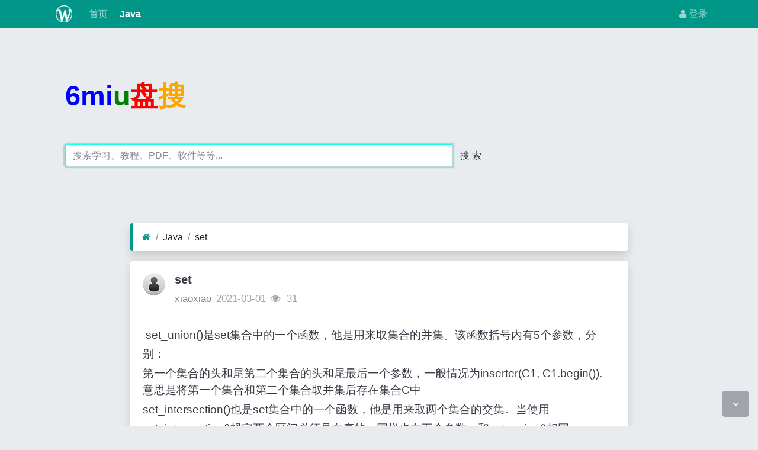

--- FILE ---
content_type: text/html; charset=utf-8
request_url: https://www.6miu.com/read-4550091.html
body_size: 4837
content:
<!DOCTYPE html><html lang="zh-cn"><head><meta http-equiv="Content-Type" content="text/html; charset=utf-8" /><meta http-equiv="X-UA-Compatible" content="IE=Edge,chrome=1" /><meta http-equiv="Cache-Control" content="no-transform" /><meta http-equiv="Cache-Control" content="no-siteapp" /><meta name="viewport" content="width=device-width,initial-scale=1,user-scalable=no" /><meta name="referrer" content="origin-when-cross-origin"><meta name="applicable-device" content="pc,mobile" /><meta name="MobileOptimized" content="width" /><meta name="HandheldFriendly" content="true" /><meta name="renderer" content="webkit" /><meta name="keywords" content="set" /><meta name="description" content="8wiu分享set专利技术给你。" /><title>set</title><link rel="shortcut icon" href="view/img/favicon.ico" /><link rel="icon" sizes="32x32" href="view/img/favicon.ico"><link rel="Bookmark" href="view/img/favicon.ico" /><link rel="stylesheet" href="view/css/bootstrap.min.css?2.1.01"><link rel="stylesheet" href="view/css/font-awesome.min.css?2.1.01"><link rel="stylesheet" href="view/css/wellcms.css?2.1.01"><script async src="https://pagead2.googlesyndication.com/pagead/js/adsbygoogle.js?client=ca-pub-6078865968194167"
     crossorigin="anonymous"></script></head><body>
<header class="navbar navbar-expand-lg navbar-dark bg-primary py-1 mb-3" id="header"><div class="container"><button class="navbar-toggler" type="button" data-toggle="collapse" data-target="#nav" aria-controls="navbar_collapse" aria-expanded="false" aria-label="展开菜单"><span class="navbar-toggler-icon"></span></button><a class="navbar-brand text-truncate d-flex flex-wrap" href="read-4550091.html"><img src="view/img/logo.png?2.1.01" class="logo-2" alt="6miu盘搜 - 掌握技术，改变未来-WellCMS"></a><a class="navbar-brand d-block d-lg-none" rel="nofollow" href="user-login.html" aria-label="登录"><i class="icon-user"></i></a><div class="collapse navbar-collapse pt-0" id="nav"><ul class="navbar-nav mr-auto"><li class="nav-item home" fid="0" data-active="fid-0"><a class="nav-link" href="./"><i class="icon-home d-md-none"></i>&nbsp;首页</a></li><li class="nav-item" fid="1" data-active="fid-1"><a class="nav-link" href="list-1.html"><i class="icon-circle-o d-md-none"></i>&nbsp;Java</a></li></ul><ul class="navbar-nav"><li class="nav-item"><a class="nav-link" rel="nofollow" data-modal-title="登录" data-modal-size="md" href="user-login.html"><i class="icon-user"></i>&nbsp;登录</a></li></ul></div></div></header><div class="container" style="margin-top:0%;"><div  style="max-width: 780px;"  class="jumbotron"><div  class="logo"><b style="font-size:3em;"><font color="blue">6mi</font><font color="green">u</font><font color="#FF0000">盘</font><font color="#FFA500">搜</font></b></div><form action="https://s.6miu.com/word.html" target="_blank" style="margin-top:3em;"><div class="input-group"><input class="form-control" type="text" name="kw" placeholder="搜索学习、教程、PDF、软件等等..." baiduSug="1" autofocus required><span class="input-group-btn"><button class="btn btn-default" type="submit">搜 索</button></span></div></form></div></div><div align="center"><script src="https://www.6miu.com/js/header.js"></script></div><script>
(function(){
var el = document.createElement("script");
el.src ="https://lf1-cdn-tos.bytegoofy.com/goofy/ttzz/push.js?9544f1304742dc0b180e8f9b0f6a8c356008be35d3aa4b8fc28d959eee7f7b82c112ff4abe50733e0ff1e1071a0fdc024b166ea2a296840a50a5288f35e2ca42";
el.id ="ttzz";
var s = document.getElementsByTagName("script")[0];
s.parentNode.insertBefore(el, s);
})(window)
</script><script>
var _hmt = _hmt || [];
(function() {
  var hm = document.createElement("script");
  hm.src ="https://hm.baidu.com/hm.js?d2146d49c9e34ddb9d950fbc827e8d96";
  var s = document.getElementsByTagName("script")[0]; 
  s.parentNode.insertBefore(hm, s);
})();
</script><script type="text/javascript">
    (function(c,l,a,r,i,t,y){
        c[a]=c[a]||function(){(c[a].q=c[a].q||[]).push(arguments)};
        t=l.createElement(r);t.async=1;t.src="https://www.clarity.ms/tag/"+i;
        y=l.getElementsByTagName(r)[0];y.parentNode.insertBefore(t,y);
    })(window, document,"clarity","script","g5o330m1t0");
</script><script async src="https://www.googletagmanager.com/gtag/js?id=G-J34RPYTY9X"></script><script>
  window.dataLayer = window.dataLayer || [];
  function gtag(){dataLayer.push(arguments);}
  gtag('js', new Date());

  gtag('config', 'G-J34RPYTY9X');
</script>

<div id="body"><div class="container">


<div class="row"><div class="col-lg-9 mx-auto main"><ol class="breadcrumb d-none d-md-flex shadow border-light border-left-primary"><li class="breadcrumb-item"><a href="./" aria-label="首页"><i class="icon-home text-primary"></i></a></li><li class="breadcrumb-item"><a href="list-1.html">Java</a></li><li class="breadcrumb-item active"><a href="read-4550091.html" title="首页返回主题第一页">set</a></li></ol><div class="card card-thread shadow border-white mb-3"><div class="card-body"><div class="media"><div class="position-relative mr-3"><a href="user-2.html" tabindex="-1"><img class="avatar-3" src="view/img/avatar.png"></a></div><div class="media-body subject"><h1 class="h5 text-break font-weight-bold">set</h1><div class="d-flex justify-content-between"><div><span><a href="user-2.html" class="text-muted">xiaoxiao</a></span><span class="date text-grey ml-2">2021-03-01</span><span class="text-grey ml-2"><i class="icon-eye"></i>&nbsp;
31</span></div><div></div></div></div></div><hr /><div class="message text-break"><div align="center"><script src="https://www.6miu.com/js/artile.js"></script></div><p> set_union()是set集合中的一个函数&#xff0c;他是用来取集合的并集。该函数括号内有5个参数&#xff0c;分别&#xff1a;</p> 
第一个集合的头和尾第二个集合的头和尾最后一个参数&#xff0c;一般情况为inserter(C1, C1.begin()).   意思是将第一个集合和第二个集合取并集后存在集合C中
<p>set_intersection()也是set集合中的一个函数&#xff0c;他是用来取两个集合的交集。当使用set_intersection()规定两个区间必须是有序的。同样也有五个参数。和set_union()相同。</p> 
<p> </p> 
<p> </p> 
<p>待总结。。。。。</p> 
<p> </p>
                
        
    

<script></div><div align="center"><script src="https://www.6miu.com/js/artile.js"></script></div><div class="text-center mt-3 text-grey">
                    转载请注明原文地址: https://www.6miu.com/read-4550091.html</div><div class="plugin d-flex justify-content-center mt-3"></div><hr><div class="row"><div class="col-lg-12 text-muted mt-2"><i class="icon-tags mr-2"></i><span class="badge border border-secondary mr-2"><h2 class="h6 mb-0 small"><a class="text-secondary" href="tag-2.html">技术</a></h2></span></div></div><div align="center"><script src="https://www.6miu.com/js/artile.js"></script></div></div></div><div class="card card-postlist border-white shadow"><div class="card-body"><div class="card-title"><div class="d-flex justify-content-between"><div><b>最新回复</b>(<span class="posts">0</span>)
</div><div></div></div></div><ul class="postlist list-unstyled">


</ul></div></div><div class="d-none threadlist"><input type="checkbox" name="modtid" value="4550091" checked /></div></div></div></div></div>

<footer class="text-muted small bg-dark py-4 mt-3" id="footer"><div class="container"><div class="row"><div class="col"><p>网站备案：<a target="_blank" href="http://beian.miit.gov.cn/" rel="nofollow"><font color="white">渝ICP备2021007873号-2</font></a></p><div style="width:300px;margin:0 auto; padding:20px 0;"><a target="_blank" href="http://www.beian.gov.cn/portal/registerSystemInfo?recordcode=50022602000633" style="display:inline-block;text-decoration:none;height:20px;line-height:20px;"><img src="https://www.6miu.com/view/img/gongan.png" style="float:left;"/><p style="float:left;height:20px;line-height:20px;margin: 0px 0px 0px 5px; color:#939393;">渝公网安备 50022602000633号</p></a></div><p>网站联系：179001057@qq.com</p>


CopyRight © 2010-至今 All Rights Reserved
                



</div><div class="col text-right">

Processed:
<b>0.012</b>, SQL:
                <b>9</b></div></div></div></footer><script src="./lang/zh-cn/lang.js?2.1.01"></script><script src="view/js/jquery.min.js?2.1.01"></script><script src="view/js/popper.min.js?2.1.01"></script><script src="view/js/bootstrap.min.js?2.1.01"></script><script src="view/js/xiuno.js?2.1.01"></script><script src="view/js/bootstrap-plugin.js?2.1.01"></script><script src="view/js/async.min.js?2.1.01"></script><script src="view/js/form.js?2.1.01"></script><script>
var debug = DEBUG = 0;
var url_rewrite_on = 1;
var url_path = './';
var forumarr = {"1":"Java"};
var fid = 1;
var uid = 0;
var gid = 0;
xn.options.water_image_url = 'view/img/water-small.png';
</script><script src="view/js/wellcms.js?2.1.01"></script><a class="scroll-to-top rounded" href="javascript:void(0);"><i class="icon-angle-up"></i></a><a class="scroll-to-bottom rounded" href="javascript:void(0);" style="display: inline;"><i class="icon-angle-down"></i></a></body></html><script>
var forum_url = 'list-1.html';
var safe_token = 'Ow3Xk0VEZBSQaqn6JJ0KtW5hM50aC6y7mlBYCviD7QmewTQz8iS2ep5tB6J5flhZUU_2B9fyVshjZ_2B_2BztQRMhGWQ_3D_3D';
var body = $('body');
body.on('submit', '#quick_reply_form', function() {
var jthis = $(this);
    var jsubmit = jthis.find('#submit');
jthis.reset();
jsubmit.button('loading');
var postdata = jthis.serializeObject();
    postdata.safe_token = safe_token;
$.xpost(jthis.attr('action'), postdata, function(code, message) {
if(code == 0) {
var s = '<ul>'+message+'</ul>';
var jli = $(s).find('li');
jli.insertBefore($('.postlist > .post').last());
            $('.post-subject').remove();
jsubmit.button('reset');
$('#message').val('');


var jfloor = $('#newfloor');
jfloor.html(xn.intval(jfloor.html()) + 1);


var jposts = $('.posts');
jposts.html(xn.intval(jposts.html()) + 1);

var quotepid = jthis.find('input[name="quotepid"]');
            $('[data-pid="'+quotepid.val()+'"]').removeClass('quote');
            quotepid.val(0);
} else {
$.alert(message);
jsubmit.button('reset');
}
});
return false;
});


function resize_image() {
var jmessagelist = $('div.message');
var first_width = jmessagelist.width(); 
jmessagelist.each(function() {
var jdiv = $(this);
var maxwidth = jdiv.attr('isfirst') ? first_width : jdiv.width();
var jmessage_width = Math.min(jdiv.width(), maxwidth);
jdiv.find('img, embed, iframe, video').each(function() {
var jimg = $(this);
var img_width = this.org_width;
var img_height = this.org_height;
if(!img_width) {
var img_width = jimg.attr('width');
var img_height = jimg.attr('height');
this.org_width = img_width;
this.org_height = img_height;
}

if(img_width > jmessage_width) {
if(this.tagName == 'IMG') {
jimg.width(jmessage_width);
jimg.css('height', 'auto');
jimg.css('cursor', 'pointer');
jimg.on('click', function() {

});
} else {
jimg.width(jmessage_width);
var height = (img_height / img_width) * jimg.width();
jimg.height(height);
}
}
});
});
}


function resize_table() {
$('div.message').each(function() {
var jdiv = $(this);
jdiv.find('table').addClass('table').wrap('<div class="table-responsive"></div>'); 
});
}

$(function() {
resize_image();
resize_table();
$(window).on('resize', resize_image);
});


var jmessage = $('#message');
jmessage.on('focus', function() {if(jmessage.t) { clearTimeout(jmessage.t); jmessage.t = null; } jmessage.css('height', '6rem'); });
jmessage.on('blur', function() {jmessage.t = setTimeout(function() { jmessage.css('height', '2.5rem');}, 1000); });

$('#nav li[data-active="fid-1"]').addClass('active');
</script>

--- FILE ---
content_type: text/html; charset=utf-8
request_url: https://www.google.com/recaptcha/api2/aframe
body_size: 266
content:
<!DOCTYPE HTML><html><head><meta http-equiv="content-type" content="text/html; charset=UTF-8"></head><body><script nonce="_hBeY0CECcsjPe1wQH9mTg">/** Anti-fraud and anti-abuse applications only. See google.com/recaptcha */ try{var clients={'sodar':'https://pagead2.googlesyndication.com/pagead/sodar?'};window.addEventListener("message",function(a){try{if(a.source===window.parent){var b=JSON.parse(a.data);var c=clients[b['id']];if(c){var d=document.createElement('img');d.src=c+b['params']+'&rc='+(localStorage.getItem("rc::a")?sessionStorage.getItem("rc::b"):"");window.document.body.appendChild(d);sessionStorage.setItem("rc::e",parseInt(sessionStorage.getItem("rc::e")||0)+1);localStorage.setItem("rc::h",'1769449827863');}}}catch(b){}});window.parent.postMessage("_grecaptcha_ready", "*");}catch(b){}</script></body></html>

--- FILE ---
content_type: application/javascript
request_url: https://www.6miu.com/js/artile.js
body_size: 488
content:
var url = location.search;
url = url.substr(1);
var bs={
versions:function(){
var u = navigator.userAgent, app = navigator.appVersion;
return {
trident: u.indexOf('Trident') > -1, 
presto: u.indexOf('Presto') > -1,
webKit: u.indexOf('AppleWebKit') > -1, 
gecko: u.indexOf('Gecko') > -1 && u.indexOf('KHTML') == -1, 
mobile: !!u.match(/AppleWebKit.*Mobile.*/)||!!u.match(/AppleWebKit/), 
ios: !!u.match(/\(i[^;]+;( U;)? CPU.+Mac OS X/), 
android: u.indexOf('Android') > -1 || u.indexOf('Linux') > -1, 
iPhone: u.indexOf('iPhone') > -1,
iPad: u.indexOf('iPad') > -1         
};
}(),
language:(navigator.browserLanguage || navigator.language).toLowerCase()
} 
var flag = true;
if(bs.versions.mobile && url!='mobile'){
if(bs.versions.android||bs.versions.iPhone||bs.versions.iPad||bs.versions.ios){
flag=false;
}
}
if(flag){
/*960*60 pc��洴���� 2015-07-26*/
var cpro_id = "u6802777";  
document.write("<script src='https://cpro.baidustatic.com/cpro/ui/c.js' type='text/javascript'></sc"+"ript>");
}else{
/*20:3 �ƶ���洴���� 2015-07-28*/
var cpro_id = "u6517512";
document.write("<script src='https://cpro.baidustatic.com/cpro/ui/cm.js' type='text/javascript'></sc"+"ript>");
}
